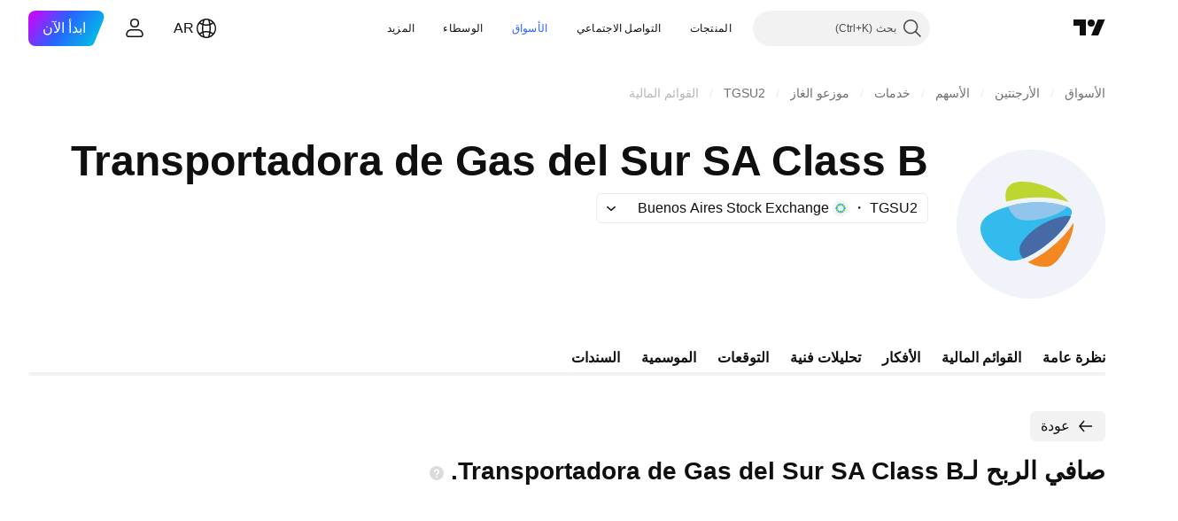

--- FILE ---
content_type: text/css; charset=utf-8
request_url: https://static.tradingview.com/static/bundles/30608.1b5e0eb056a8145e2004.rtl.css
body_size: 50
content:
.i-hidden{display:none!important}.i-invisible{visibility:hidden!important}.i-clearfix:after{clear:both;content:"";display:table}.i-align_left{text-align:right!important}.i-align_right{text-align:left!important}.i-align_center{text-align:center!important}.i-float_left{float:right!important}.i-float_right{float:left!important}.i-float_none{float:none!important}@media (min-width:1020px){.i-device-only{display:none!important}}@media (max-width:1019px){.i-desktop-only{display:none!important}}@media not all and (max-width:479px){.i-phones-only{display:none!important}}@media (max-width:479px){.i-except-phones-only{display:none!important}}.i-no-break{white-space:nowrap}

--- FILE ---
content_type: image/svg+xml
request_url: https://s3-symbol-logo.tradingview.com/transport-gas-sur--big.svg
body_size: 470
content:
<!-- by TradingView --><svg xmlns="http://www.w3.org/2000/svg" width="56" height="56"><path fill="#F0F3FA" d="M0 0h56v56H0z"/><path d="M23.6 41.4c-1.79.47-3.24.5-4.34.07-5.41-2.07-9.8-6.89-10.22-11.16-.26-2.45.82-4.42 3.13-5.9.75-.47 1.6-.92 2.5-1.37a31.21 31.21 0 015.34-1.9 41.47 41.47 0 0115.74-1.05c2.07.28 4.03.73 5.76 1.35.2.08.37.13.52.2.38.15.68.35.9.58.8.87.28 2.47-.3 3.67-2.5 5.22-10.67 12.31-17.13 14.86l-.5.2c-.45.18-.96.33-1.4.45z" fill="#33BBED"/><path d="M19.56 19.34a43.23 43.23 0 0116.46-1.1c2.16.3 4.16.75 5.96 1.4v-.02c-.1-.3-.27-.58-.52-.85-.95-.97-2.08-1.9-3.36-2.7-3.9-2.5-9.04-4.1-13.4-4.07-.66 0-1.3.05-1.9.13-3.92.5-4.94 3.92-4.04 7.49.22-.13.5-.2.8-.28z" fill="#BFD530"/><path d="M20.08 21.12l-.77.22a12.68 12.68 0 002.48 3.75c.83.87 2.25 1.32 3.96 1.47 5.38.45 13.63-2.22 15.78-5.12a27.81 27.81 0 00-5.76-1.35 40.7 40.7 0 00-15.69 1.03z" fill="#92C5EB"/><path d="M42.66 25.89c.1-.23.23-.48.3-.73a.647.647 0 00-.25-.12c-.28-.13-.6-.18-1-.15-1.36.1-2.8.37-4.24.82-4.43 1.38-8.97 4.27-11.75 7.62-.42.5-.8 1.03-1.15 1.55a4.61 4.61 0 00.53 6.02l.4-.15c6.49-2.57 14.65-9.67 17.16-14.86z" fill="#466AA6"/><path d="M26.77 42.25A12.4 12.4 0 0034 43.97c1.2-.07 2.46-.87 3.66-2.07 3.5-3.55 6.56-10.7 6.34-14.51-3 5.4-10.7 12.06-17.23 14.86z" fill="#F58720"/></svg>